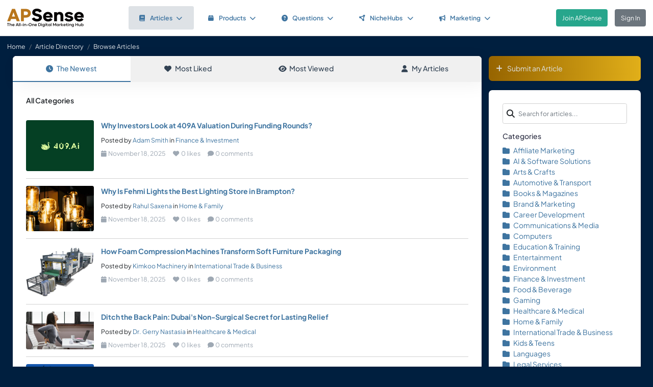

--- FILE ---
content_type: text/html; charset=UTF-8
request_url: https://www.apsense.com/article/browse?tag=wholesale_candle_packaging
body_size: 5746
content:
<!doctype html>
<html lang="en" class="theme-fs-md">

<head>
    <meta charset="utf-8">
    <meta name="viewport" content="width=device-width, initial-scale=1, shrink-to-fit=no">
    <title>Browse Articles</title>
    <link rel="shortcut icon" href="/assets/favicon.png"/>
    <link rel="apple-touch-icon" href="/assets/logo.jpg">
	<meta name="description" content="" />
	<meta property="og:url" content="https://www.apsense.com" />
	<meta property="og:title" content="Browse Articles"/>
	<meta property="og:description" content="" />
	<meta property="og:image" content="https://www.apsense.com/assets/logo.jpg" />
    <link rel="stylesheet" href="https://www.apsense.com/assets/css/main.css?v=2.31">
    <link rel="stylesheet" href="https://www.apsense.com/assets/css/custom.css?v=1.91">
    <script async src="https://www.googletagmanager.com/gtag/js?id=G-WQFEM6958V"></script>
    <script>
        window.dataLayer = window.dataLayer || [];
        function gtag(){dataLayer.push(arguments);}
        gtag('js', new Date());
        gtag('config', 'G-WQFEM6958V');
    </script>
</head>

<body>
<main class="main-content">
    <div class="position-relative">

            <div class="iq-top-navbar border-bottom">
        <nav class="nav navbar navbar-expand-lg navbar-light iq-navbar p-lg-0">
            <div class="container-fluid navbar-inner">
                <div class="d-flex align-items-center pb-lg-0 d-md-none justify-content-between">
                                                        </div>


                <div class="d-flex align-items-center justify-content-between w-100">
                                            <div class="nav-logo ps-2 ">
                            <a href="/"><img src="/assets/images/logo_new.png" class="m-2" style="width:150px;" alt="APSense Digital Marketing Hub Logo"></a>
                        </div>
                                        <div class="offcanvas offcanvas-end shadow-none iq-product-menu-responsive d-none d-xl-block" tabindex="-1" id="offcanvasBottomNav">
                        <div class="offcanvas-body">
                                <ul class="iq-nav-menu list-unstyled align-items-center">
                                    <li class="nav-item me-2">
                                        <a class="nav-link text-primary d-flex align-items-center px-4 py-3 text-decoration-none position-relative  bg-light disabled rounded" href="/article/browse">
                                            <span class="nav-text fw-semibold">
                                                <i class="fa fa-book me-2"></i>Articles<i class="fa fa-chevron-down ms-2"></i>
                                            </span>
                                        </a>
                                        <ul class="iq-header-sub-menu list-unstyled collapse shadow border-0">
                                            <li class="nav-item">
                                                <a class="nav-link " href="/article/browse"><i class="fas fa-clock me-2"></i>The Newest</a>
                                            </li>
                                            <li class="nav-item">
                                                <a class="nav-link " href="/article/browse?opt=liked"><i class="fas fa-heart me-2"></i>Most Liked</a>
                                            </li>
                                            <li class="nav-item">
                                                <a class="nav-link " href="/article/browse?opt=viewed"><i class="fas fa-eye me-2"></i>Most Viewed</a>
                                            </li>
                                            <li class="nav-item">
                                                <a class="nav-link " href="/article/browse?opt=me"><i class="fas fa-user me-2"></i>My Articles</a>
                                            </li>
                                            <li class="nav-item">
                                                <a class="nav-link " href="/article/submit"><i
                                                            class="fa fa-plus me-2"></i>Submit an Article</a>
                                            </li>
                                        </ul>
                                    </li>
                                    <li class="nav-item me-2">
                                        <a class="nav-link text-primary d-flex align-items-center px-4 py-3 text-decoration-none position-relative  rounded" href="/marketplace/browse">
                                            <span class="nav-text fw-semibold">
                                                <i class="fa fa-box me-2"></i>Products<i class="fa fa-chevron-down ms-2"></i>
                                            </span>
                                        </a>
                                        <ul class="iq-header-sub-menu list-unstyled collapse shadow border-0">
                                            <li class="nav-item">
                                                <a class="nav-link " href="/marketplace/browse"><i class="fas fa-clock me-2"></i>The Newest</a>
                                            </li>
                                            <li class="nav-item">
                                                <a class="nav-link " href="/marketplace/browse?opt=liked"><i class="fas fa-heart me-2"></i>Most Liked</a>
                                            </li>
                                            <li class="nav-item">
                                                <a class="nav-link " href="/marketplace/browse?opt=viewed"><i class="fas fa-eye me-2"></i>Most Viewed</a>
                                            </li>
                                            <li class="nav-item">
                                                <a class="nav-link " href="/marketplace/browse?opt=me"><i class="fas fa-user me-2"></i>My Products</a>
                                            </li>
                                            <li class="nav-item">
                                                <a class="nav-link " href="/marketplace/submit"><i
                                                            class="fa fa-plus me-2"></i>Submit a Product</a>
                                            </li>
                                        </ul>
                                    </li>
                                    <li class="nav-item me-2">
                                        <a class="nav-link text-primary d-flex align-items-center px-4 py-3 text-decoration-none position-relative  rounded" href="/question/browse">
                                        <span class="nav-text fw-semibold">
                                            <i class="fa fa-question-circle me-2"></i>Questions<i class="fa fa-chevron-down ms-2"></i>
                                        </span>
                                        </a>
                                        <ul class="iq-header-sub-menu list-unstyled collapse shadow border-0">
                                            <li class="nav-item">
                                                <a class="nav-link " href="/question/browse"><i class="fas fa-clock me-2"></i>The Newest</a>
                                            </li>
                                            <li class="nav-item">
                                                <a class="nav-link " href="/question/browse?opt=popular"><i class="fas fa-fire me-2"></i>Most
                                                    Popular</a>
                                            </li>
                                            <li class="nav-item">
                                                <a class="nav-link " href="/question/browse?opt=me"><i class="fas fa-user me-2"></i>My Questions</a>
                                            </li>
                                            <li class="nav-item">
                                                <a class="nav-link " href="/question/submit"><i
                                                            class="fa fa-plus me-2"></i>Ask a Question</a>
                                            </li>
                                        </ul>
                                    </li>
                                    <li class="nav-item me-2">
                                        <a class="nav-link text-primary d-flex align-items-center px-4 py-3 text-decoration-none position-relative  rounded" href="/hubs/directory" title="NicheHub Directory">
                                            <span class="nav-text fw-semibold">
                                                <i class="fa-solid fa-circle-nodes me-2"></i>NicheHubs
                                                <i class="fa fa-chevron-down ms-2"></i>
                                            </span>
                                        </a>
                                        <ul class="iq-header-sub-menu list-unstyled collapse shadow border-0">
                                            <li class="nav-item">
                                                <a class="nav-link" href="/hubs/directory"><i class="fas fa-search me-2"></i>Browse NicheHubs</a>
                                            </li>
                                            <li class="nav-item">
                                                <a class="nav-link " href="/hubs/directory?opt=me"><i class="fas fa-user me-2"></i>My Joined NicheHubs</a>
                                            </li>
                                            <li class="nav-item">
                                                <a class="nav-link " href="/hubs/suggest"><i class="fas fa-plus me-2"></i>Suggest a NicheHub</a>
                                            </li>
                                        </ul>
                                    </li>
                                                                        <li class="nav-item me-2">
                                        <a class="nav-link text-primary d-flex align-items-center px-4 py-3 text-decoration-none position-relative  rounded" href="/solutions/">
                                        <span class="nav-text fw-semibold">
                                            <i class="fa-solid fa-bullhorn me-2"></i>Marketing<i class="fa fa-chevron-down ms-2"></i>
                                        </span>
                                        </a>
                                                                                <ul class="iq-header-sub-menu list-unstyled collapse shadow border-0">
                                            <li class="nav-item">
                                                <a class="nav-link" href="/digimarket/browse"><i class="fas fa-star-of-life me-2"></i>Buy & Sell DigiServices</a>
                                            </li>
                                            <li class="nav-item">
                                                <a class="nav-link " href="/solutions/browse"><i class="fas fa-lightbulb me-2"></i>DigiMarketing Strategies</a>
                                            </li>
                                            <li class="nav-item">
                                                <a class="nav-link " href="/affiliate/"><i class="fas fa-handshake me-2"></i>Affiliate Program Directory</a>
                                            </li>
                                        </ul>
                                    </li>
                                </ul>
                        </div>
                </div>

                                        <nav class="navbar navbar-light bg-white py-3" style="min-height:5.0em">
                        <a href="/register.html" class="btn btn-success ms-3 me-3">Join APSense</a>
                                                    <a href="/" class="btn btn-secondary me-3">Sign In</a>
                                            </div>
                                                </div>
        </nav>
    </div>
            <nav aria-label="breadcrumb">
            <ol class="breadcrumb">
                <li class="breadcrumb-item small"><a class="link-light" href="/account/dashboard">Home</a></li>
                                <li class="breadcrumb-item small"><a href="/article/browse" class="link-light">Article Directory</a></li>
                                <li class="breadcrumb-item active small text-light hide-sm" aria-current="page">Browse Articles</li>
            </ol>
        </nav>

        <div class="content-inner">
            <div class="container">
                <div class="row">

                    <div class="col-lg-9">
                        <div class="row">
                            <div class="col-md-12">

                                <div class="card">

                                    <div class="tab-container mb-0">
    <ul class="nav nav-tabs d-flex flex-column flex-md-row text-center shadow-sm mb-0">
        <li class="nav-item flex-fill">
            <a class="nav-link active" href="/article/browse">
                <i class="fas fa-clock me-2"></i>The Newest
            </a>
        </li>
        <li class="nav-item flex-fill">
            <a class="nav-link " href="/article/browse?opt=liked">
                <i class="fas fa-heart me-2"></i>Most Liked
            </a>
        </li>
        <li class="nav-item flex-fill">
            <a class="nav-link " href="/article/browse?opt=viewed">
                <i class="fas fa-eye me-2"></i>Most Viewed
            </a>
        </li>
        <li class="nav-item flex-fill">
            <a class="nav-link " href="/article/browse?opt=me">
                <i class="fas fa-user me-2"></i>My Articles
            </a>
        </li>
    </ul>
</div>
                                    <div class="card-body min-vh-150">

                                        <div class="mb-5 fw-semibold">
                                                                                                                                            All Categories
                                                                                        
                                                                                </div>

                                        <ul class="list-inline p-0 m-0">
                                                                                        <li class="mb-3  border-bottom">
                                                <div class="row align-items-top pb-3">
                                                    <div class="col-md-2">
                                                        <div class="image-block">
                                                            <img src="/upload/images/article/20251118/1763495781-150516.jpg"
                                                                 class="thumbnail-60 rounded" alt="article"
                                                                 loading="lazy" >
                                                        </div>
                                                    </div>
                                                    <div class="col-md-10">
                                                        <div class="blog-description mt-1 mt-md-0">
                                                            <div class="mb-2 single-line"><strong><a href="/article/869826-why-investors-look-at-409a-valuation-during-funding-rounds.html" >Why Investors Look at 409A Valuation During Funding Rounds?</a></strong></div>
                                                                                                                            <small>Posted by
                                                                    <a href="/user/edigiland">Adam Smith</a>
                                                                    in <a href="/article/browse?category=finance">Finance & Investment</a>
                                                                </small>
                                                                                                                        <div class="d-flex align-items-center text-muted small mt-2">
                                                                <span class="me-3">
                                                                    <i class="fas fa-calendar me-1"></i>November 18, 2025                                                                </span>
                                                                            <span class="me-3">
                                                                        <i class="fas fa-heart me-1"></i>0 likes
                                                                    </span>
                                                                            <span>
                                                                        <i class="fas fa-comment me-1"></i>0 comments
                                                                    </span>
                                                            </div>
                                                        </div>
                                                    </div>
                                                </div>
                                            </li>
                                                                                        <li class="mb-3  border-bottom">
                                                <div class="row align-items-top pb-3">
                                                    <div class="col-md-2">
                                                        <div class="image-block">
                                                            <img src="/upload/images/article/20251118/1763493383-295696.jpg"
                                                                 class="thumbnail-60 rounded" alt="article"
                                                                 loading="lazy" >
                                                        </div>
                                                    </div>
                                                    <div class="col-md-10">
                                                        <div class="blog-description mt-1 mt-md-0">
                                                            <div class="mb-2 single-line"><strong><a href="/article/869825-why-is-fehmi-lights-the-best-lighting-store-in-brampton.html" >Why Is Fehmi Lights the Best Lighting Store in Brampton?</a></strong></div>
                                                                                                                            <small>Posted by
                                                                    <a href="/user/saxena07">Rahul Saxena</a>
                                                                    in <a href="/article/browse?category=home">Home & Family</a>
                                                                </small>
                                                                                                                        <div class="d-flex align-items-center text-muted small mt-2">
                                                                <span class="me-3">
                                                                    <i class="fas fa-calendar me-1"></i>November 18, 2025                                                                </span>
                                                                            <span class="me-3">
                                                                        <i class="fas fa-heart me-1"></i>0 likes
                                                                    </span>
                                                                            <span>
                                                                        <i class="fas fa-comment me-1"></i>0 comments
                                                                    </span>
                                                            </div>
                                                        </div>
                                                    </div>
                                                </div>
                                            </li>
                                                                                        <li class="mb-3  border-bottom">
                                                <div class="row align-items-top pb-3">
                                                    <div class="col-md-2">
                                                        <div class="image-block">
                                                            <img src="/upload/images/article/20251118/1763475017-252621.jpg"
                                                                 class="thumbnail-60 rounded" alt="article"
                                                                 loading="lazy" >
                                                        </div>
                                                    </div>
                                                    <div class="col-md-10">
                                                        <div class="blog-description mt-1 mt-md-0">
                                                            <div class="mb-2 single-line"><strong><a href="/article/869824-how-foam-compression-machines-transform-soft-furniture-packaging.html" >How Foam Compression Machines Transform Soft Furniture Packaging</a></strong></div>
                                                                                                                            <small>Posted by
                                                                    <a href="/user/zimlin">Kimkoo Machinery</a>
                                                                    in <a href="/article/browse?category=business">International Trade & Business</a>
                                                                </small>
                                                                                                                        <div class="d-flex align-items-center text-muted small mt-2">
                                                                <span class="me-3">
                                                                    <i class="fas fa-calendar me-1"></i>November 18, 2025                                                                </span>
                                                                            <span class="me-3">
                                                                        <i class="fas fa-heart me-1"></i>0 likes
                                                                    </span>
                                                                            <span>
                                                                        <i class="fas fa-comment me-1"></i>0 comments
                                                                    </span>
                                                            </div>
                                                        </div>
                                                    </div>
                                                </div>
                                            </li>
                                                                                        <li class="mb-3  border-bottom">
                                                <div class="row align-items-top pb-3">
                                                    <div class="col-md-2">
                                                        <div class="image-block">
                                                            <img src="/upload/images/article/20251118/1763473919-344663.jpg"
                                                                 class="thumbnail-60 rounded" alt="article"
                                                                 loading="lazy" >
                                                        </div>
                                                    </div>
                                                    <div class="col-md-10">
                                                        <div class="blog-description mt-1 mt-md-0">
                                                            <div class="mb-2 single-line"><strong><a href="/article/869823-ditch-the-back-pain-dubai-s-non-surgical-secret-for-lasting-relief.html" >Ditch the Back Pain: Dubai's Non-Surgical Secret for Lasting Relief</a></strong></div>
                                                                                                                            <small>Posted by
                                                                    <a href="/user/chiropractordubai">Dr. Gerry Nastasia</a>
                                                                    in <a href="/article/browse?category=health">Healthcare & Medical</a>
                                                                </small>
                                                                                                                        <div class="d-flex align-items-center text-muted small mt-2">
                                                                <span class="me-3">
                                                                    <i class="fas fa-calendar me-1"></i>November 18, 2025                                                                </span>
                                                                            <span class="me-3">
                                                                        <i class="fas fa-heart me-1"></i>0 likes
                                                                    </span>
                                                                            <span>
                                                                        <i class="fas fa-comment me-1"></i>0 comments
                                                                    </span>
                                                            </div>
                                                        </div>
                                                    </div>
                                                </div>
                                            </li>
                                                                                        <li class="mb-3  border-bottom">
                                                <div class="row align-items-top pb-3">
                                                    <div class="col-md-2">
                                                        <div class="image-block">
                                                            <img src="/upload/images/article/20251118/1763472904-809106.jpg"
                                                                 class="thumbnail-60 rounded" alt="article"
                                                                 loading="lazy" >
                                                        </div>
                                                    </div>
                                                    <div class="col-md-10">
                                                        <div class="blog-description mt-1 mt-md-0">
                                                            <div class="mb-2 single-line"><strong><a href="/article/869822-digital-marketing-services-mi-empowering-michigan-businesses-with-smart-online.html" >Digital Marketing Services MI: Empowering Michigan Businesses with Smart Online Growth</a></strong></div>
                                                                                                                            <small>Posted by
                                                                    <a href="/user/lizabrown29">Liza Brown</a>
                                                                    in <a href="/article/browse?category=ebusiness">Web Marketing & E-commerce</a>
                                                                </small>
                                                                                                                        <div class="d-flex align-items-center text-muted small mt-2">
                                                                <span class="me-3">
                                                                    <i class="fas fa-calendar me-1"></i>November 18, 2025                                                                </span>
                                                                            <span class="me-3">
                                                                        <i class="fas fa-heart me-1"></i>0 likes
                                                                    </span>
                                                                            <span>
                                                                        <i class="fas fa-comment me-1"></i>0 comments
                                                                    </span>
                                                            </div>
                                                        </div>
                                                    </div>
                                                </div>
                                            </li>
                                                                                        <li class="mb-3  border-bottom">
                                                <div class="row align-items-top pb-3">
                                                    <div class="col-md-2">
                                                        <div class="image-block">
                                                            <img src="/upload/images/article/20251118/1763471629-855956.jpg"
                                                                 class="thumbnail-60 rounded" alt="article"
                                                                 loading="lazy" >
                                                        </div>
                                                    </div>
                                                    <div class="col-md-10">
                                                        <div class="blog-description mt-1 mt-md-0">
                                                            <div class="mb-2 single-line"><strong><a href="/article/869821-how-can-you-plan-workloads-if-you-do-not-know.html" >How Can You Plan Workloads If You Do Not Know How Long Things Really Take</a></strong></div>
                                                                                                                            <small>Posted by
                                                                    <a href="/user/eresourcescheduler1">eResource Scheduler</a>
                                                                    in <a href="/article/browse?category=technology">Tech Innovation</a>
                                                                </small>
                                                                                                                        <div class="d-flex align-items-center text-muted small mt-2">
                                                                <span class="me-3">
                                                                    <i class="fas fa-calendar me-1"></i>November 18, 2025                                                                </span>
                                                                            <span class="me-3">
                                                                        <i class="fas fa-heart me-1"></i>0 likes
                                                                    </span>
                                                                            <span>
                                                                        <i class="fas fa-comment me-1"></i>0 comments
                                                                    </span>
                                                            </div>
                                                        </div>
                                                    </div>
                                                </div>
                                            </li>
                                                                                        <li class="mb-3  border-bottom">
                                                <div class="row align-items-top pb-3">
                                                    <div class="col-md-2">
                                                        <div class="image-block">
                                                            <img src="/upload/images/article/20251118/1763471374-414441.jpg"
                                                                 class="thumbnail-60 rounded" alt="article"
                                                                 loading="lazy" >
                                                        </div>
                                                    </div>
                                                    <div class="col-md-10">
                                                        <div class="blog-description mt-1 mt-md-0">
                                                            <div class="mb-2 single-line"><strong><a href="/article/869820-zoom-whitening-in-denver-and-surrounding-areas-how-to.html" >Zoom Whitening in Denver and Surrounding Areas - How to Brighten Your Smile</a></strong></div>
                                                                                                                            <small>Posted by
                                                                    <a href="/user/teethwhiteningco">5280 Teeth Whitening</a>
                                                                    in <a href="/article/browse?category=health">Healthcare & Medical</a>
                                                                </small>
                                                                                                                        <div class="d-flex align-items-center text-muted small mt-2">
                                                                <span class="me-3">
                                                                    <i class="fas fa-calendar me-1"></i>November 18, 2025                                                                </span>
                                                                            <span class="me-3">
                                                                        <i class="fas fa-heart me-1"></i>1 likes
                                                                    </span>
                                                                            <span>
                                                                        <i class="fas fa-comment me-1"></i>0 comments
                                                                    </span>
                                                            </div>
                                                        </div>
                                                    </div>
                                                </div>
                                            </li>
                                                                                        <li class="mb-3  border-bottom">
                                                <div class="row align-items-top pb-3">
                                                    <div class="col-md-2">
                                                        <div class="image-block">
                                                            <img src="/assets/images/category/education.jpg"
                                                                 class="thumbnail-60 rounded" alt="article"
                                                                 loading="lazy" >
                                                        </div>
                                                    </div>
                                                    <div class="col-md-10">
                                                        <div class="blog-description mt-1 mt-md-0">
                                                            <div class="mb-2 single-line"><strong><a href="/article/869819-build-a-highly-rewarding-career-with-aws-azure-data.html" >Build a Highly Rewarding Career with AWS & Azure Data Engineering Certifications in Pune</a></strong></div>
                                                                                                                            <small>Posted by
                                                                    <a href="/user/skillsprinttech">SkillSprint Tech</a>
                                                                    in <a href="/article/browse?category=education">Education & Training</a>
                                                                </small>
                                                                                                                        <div class="d-flex align-items-center text-muted small mt-2">
                                                                <span class="me-3">
                                                                    <i class="fas fa-calendar me-1"></i>November 18, 2025                                                                </span>
                                                                            <span class="me-3">
                                                                        <i class="fas fa-heart me-1"></i>0 likes
                                                                    </span>
                                                                            <span>
                                                                        <i class="fas fa-comment me-1"></i>0 comments
                                                                    </span>
                                                            </div>
                                                        </div>
                                                    </div>
                                                </div>
                                            </li>
                                                                                        <li class="mb-3  border-bottom">
                                                <div class="row align-items-top pb-3">
                                                    <div class="col-md-2">
                                                        <div class="image-block">
                                                            <img src="/upload/images/article/20251118/1763470991-105196.jpg"
                                                                 class="thumbnail-60 rounded" alt="article"
                                                                 loading="lazy" >
                                                        </div>
                                                    </div>
                                                    <div class="col-md-10">
                                                        <div class="blog-description mt-1 mt-md-0">
                                                            <div class="mb-2 single-line"><strong><a href="/article/869818-embrace-the-chill-your-ultimate-guide-to-this-season-s-winter.html" >Embrace the Chill: Your Ultimate Guide to This Season's Winter Jacket Collection</a></strong></div>
                                                                                                                            <small>Posted by
                                                                    <a href="/user/iconicindia">Iconic Fashion India</a>
                                                                    in <a href="/article/browse?category=shopping">Retail & Shopping</a>
                                                                </small>
                                                                                                                        <div class="d-flex align-items-center text-muted small mt-2">
                                                                <span class="me-3">
                                                                    <i class="fas fa-calendar me-1"></i>November 18, 2025                                                                </span>
                                                                            <span class="me-3">
                                                                        <i class="fas fa-heart me-1"></i>0 likes
                                                                    </span>
                                                                            <span>
                                                                        <i class="fas fa-comment me-1"></i>0 comments
                                                                    </span>
                                                            </div>
                                                        </div>
                                                    </div>
                                                </div>
                                            </li>
                                                                                        <li class="mb-3  border-bottom">
                                                <div class="row align-items-top pb-3">
                                                    <div class="col-md-2">
                                                        <div class="image-block">
                                                            <img src="/upload/images/article/20251118/1763469597-474647.jpg"
                                                                 class="thumbnail-60 rounded" alt="article"
                                                                 loading="lazy" >
                                                        </div>
                                                    </div>
                                                    <div class="col-md-10">
                                                        <div class="blog-description mt-1 mt-md-0">
                                                            <div class="mb-2 single-line"><strong><a href="/article/869817-factoring-for-staffing-how-payroll-funding-services-keep-recruitment-firms.html" >Factoring for Staffing: How Payroll Funding Services Keep Recruitment Firms Running Smoothly</a></strong></div>
                                                                                                                            <small>Posted by
                                                                    <a href="/user/draciebradley">Dracie Bradley</a>
                                                                    in <a href="/article/browse?category=others">~Others</a>
                                                                </small>
                                                                                                                        <div class="d-flex align-items-center text-muted small mt-2">
                                                                <span class="me-3">
                                                                    <i class="fas fa-calendar me-1"></i>November 18, 2025                                                                </span>
                                                                            <span class="me-3">
                                                                        <i class="fas fa-heart me-1"></i>0 likes
                                                                    </span>
                                                                            <span>
                                                                        <i class="fas fa-comment me-1"></i>0 comments
                                                                    </span>
                                                            </div>
                                                        </div>
                                                    </div>
                                                </div>
                                            </li>
                                                                                        <li class="mb-3  border-bottom">
                                                <div class="row align-items-top pb-3">
                                                    <div class="col-md-2">
                                                        <div class="image-block">
                                                            <img src="/upload/images/article/20251118/1763469379-606877.jpg"
                                                                 class="thumbnail-60 rounded" alt="article"
                                                                 loading="lazy" >
                                                        </div>
                                                    </div>
                                                    <div class="col-md-10">
                                                        <div class="blog-description mt-1 mt-md-0">
                                                            <div class="mb-2 single-line"><strong><a href="/article/869816-top-signups-source-verified.html" >Top Signups Source Verified</a></strong></div>
                                                                                                                            <small>Posted by
                                                                    <a href="/user/ricardow">Ricardow</a>
                                                                    in <a href="/article/browse?category=affiliates">Affiliate Marketing</a>
                                                                </small>
                                                                                                                        <div class="d-flex align-items-center text-muted small mt-2">
                                                                <span class="me-3">
                                                                    <i class="fas fa-calendar me-1"></i>November 18, 2025                                                                </span>
                                                                            <span class="me-3">
                                                                        <i class="fas fa-heart me-1"></i>0 likes
                                                                    </span>
                                                                            <span>
                                                                        <i class="fas fa-comment me-1"></i>0 comments
                                                                    </span>
                                                            </div>
                                                        </div>
                                                    </div>
                                                </div>
                                            </li>
                                                                                        <li class="mb-3  border-bottom">
                                                <div class="row align-items-top pb-3">
                                                    <div class="col-md-2">
                                                        <div class="image-block">
                                                            <img src="/upload/images/article/20251118/1763468144-770186.jpg"
                                                                 class="thumbnail-60 rounded" alt="article"
                                                                 loading="lazy" >
                                                        </div>
                                                    </div>
                                                    <div class="col-md-10">
                                                        <div class="blog-description mt-1 mt-md-0">
                                                            <div class="mb-2 single-line"><strong><a href="/article/869815-how-to-choose-the-right-plumber-for-safe-and-reliable.html" >How To Choose The Right Plumber For Safe And Reliable Service?</a></strong></div>
                                                                                                                            <small>Posted by
                                                                    <a href="/user/markt98">Mark Thomas</a>
                                                                    in <a href="/article/browse?category=home">Home & Family</a>
                                                                </small>
                                                                                                                        <div class="d-flex align-items-center text-muted small mt-2">
                                                                <span class="me-3">
                                                                    <i class="fas fa-calendar me-1"></i>November 18, 2025                                                                </span>
                                                                            <span class="me-3">
                                                                        <i class="fas fa-heart me-1"></i>0 likes
                                                                    </span>
                                                                            <span>
                                                                        <i class="fas fa-comment me-1"></i>1 comments
                                                                    </span>
                                                            </div>
                                                        </div>
                                                    </div>
                                                </div>
                                            </li>
                                                                                        <li class="mb-3  border-bottom">
                                                <div class="row align-items-top pb-3">
                                                    <div class="col-md-2">
                                                        <div class="image-block">
                                                            <img src="/assets/images/category/home.jpg"
                                                                 class="thumbnail-60 rounded" alt="article"
                                                                 loading="lazy" >
                                                        </div>
                                                    </div>
                                                    <div class="col-md-10">
                                                        <div class="blog-description mt-1 mt-md-0">
                                                            <div class="mb-2 single-line"><strong><a href="/article/869814-why-the-bristol-vanity-is-a-top-choice-for-stylish.html" >Why the Bristol Vanity Is a Top Choice for Stylish Bathroom Remodels</a></strong></div>
                                                                                                                            <small>Posted by
                                                                    <a href="/user/whitelinksseo">Mohit J.</a>
                                                                    in <a href="/article/browse?category=home">Home & Family</a>
                                                                </small>
                                                                                                                        <div class="d-flex align-items-center text-muted small mt-2">
                                                                <span class="me-3">
                                                                    <i class="fas fa-calendar me-1"></i>November 18, 2025                                                                </span>
                                                                            <span class="me-3">
                                                                        <i class="fas fa-heart me-1"></i>0 likes
                                                                    </span>
                                                                            <span>
                                                                        <i class="fas fa-comment me-1"></i>0 comments
                                                                    </span>
                                                            </div>
                                                        </div>
                                                    </div>
                                                </div>
                                            </li>
                                                                                        <li class="mb-3  border-bottom">
                                                <div class="row align-items-top pb-3">
                                                    <div class="col-md-2">
                                                        <div class="image-block">
                                                            <img src="/upload/images/article/20251118/1763467451-447169.jpg"
                                                                 class="thumbnail-60 rounded" alt="article"
                                                                 loading="lazy" >
                                                        </div>
                                                    </div>
                                                    <div class="col-md-10">
                                                        <div class="blog-description mt-1 mt-md-0">
                                                            <div class="mb-2 single-line"><strong><a href="/article/869813-is-the-defender-20-gauge-shot-revolver-the-right-choice.html" >Is the Defender 20 Gauge Shot Revolver the Right Choice for You?</a></strong></div>
                                                                                                                            <small>Posted by
                                                                    <a href="/user/finnlouis">Finnlouis</a>
                                                                    in <a href="/article/browse?category=legal">Legal Services</a>
                                                                </small>
                                                                                                                        <div class="d-flex align-items-center text-muted small mt-2">
                                                                <span class="me-3">
                                                                    <i class="fas fa-calendar me-1"></i>November 18, 2025                                                                </span>
                                                                            <span class="me-3">
                                                                        <i class="fas fa-heart me-1"></i>0 likes
                                                                    </span>
                                                                            <span>
                                                                        <i class="fas fa-comment me-1"></i>0 comments
                                                                    </span>
                                                            </div>
                                                        </div>
                                                    </div>
                                                </div>
                                            </li>
                                                                                        <li class="mb-3  border-bottom">
                                                <div class="row align-items-top pb-3">
                                                    <div class="col-md-2">
                                                        <div class="image-block">
                                                            <img src="/upload/images/article/20251118/1763467110-321925.jpg"
                                                                 class="thumbnail-60 rounded" alt="article"
                                                                 loading="lazy" >
                                                        </div>
                                                    </div>
                                                    <div class="col-md-10">
                                                        <div class="blog-description mt-1 mt-md-0">
                                                            <div class="mb-2 single-line"><strong><a href="/article/869812-performance-marketing-powered-by-ai-how-to-scale-roi-in.html" >Performance Marketing Powered by AI: How to Scale ROI in 2025</a></strong></div>
                                                                                                                            <small>Posted by
                                                                    <a href="/user/torontodigital">Digital Marketing</a>
                                                                    in <a href="/article/browse?category=marketing">Brand & Marketing</a>
                                                                </small>
                                                                                                                        <div class="d-flex align-items-center text-muted small mt-2">
                                                                <span class="me-3">
                                                                    <i class="fas fa-calendar me-1"></i>November 18, 2025                                                                </span>
                                                                            <span class="me-3">
                                                                        <i class="fas fa-heart me-1"></i>0 likes
                                                                    </span>
                                                                            <span>
                                                                        <i class="fas fa-comment me-1"></i>0 comments
                                                                    </span>
                                                            </div>
                                                        </div>
                                                    </div>
                                                </div>
                                            </li>
                                                                                        <li class="mb-3  border-bottom">
                                                <div class="row align-items-top pb-3">
                                                    <div class="col-md-2">
                                                        <div class="image-block">
                                                            <img src="/upload/images/article/20251118/1763466788-103009.jpg"
                                                                 class="thumbnail-60 rounded" alt="article"
                                                                 loading="lazy" >
                                                        </div>
                                                    </div>
                                                    <div class="col-md-10">
                                                        <div class="blog-description mt-1 mt-md-0">
                                                            <div class="mb-2 single-line"><strong><a href="/article/869811-how-sanjay-lalla-md-delivers-natural-plastic-surgery-results.html" >How Sanjay Lalla, MD Delivers Natural Plastic Surgery Results</a></strong></div>
                                                                                                                            <small>Posted by
                                                                    <a href="/user/sanjaylalla">Sanjay Lalla</a>
                                                                    in <a href="/article/browse?category=health">Healthcare & Medical</a>
                                                                </small>
                                                                                                                        <div class="d-flex align-items-center text-muted small mt-2">
                                                                <span class="me-3">
                                                                    <i class="fas fa-calendar me-1"></i>November 18, 2025                                                                </span>
                                                                            <span class="me-3">
                                                                        <i class="fas fa-heart me-1"></i>0 likes
                                                                    </span>
                                                                            <span>
                                                                        <i class="fas fa-comment me-1"></i>0 comments
                                                                    </span>
                                                            </div>
                                                        </div>
                                                    </div>
                                                </div>
                                            </li>
                                                                                        <li class="mb-3  border-bottom">
                                                <div class="row align-items-top pb-3">
                                                    <div class="col-md-2">
                                                        <div class="image-block">
                                                            <img src="/assets/images/category/fooddrink.jpg"
                                                                 class="thumbnail-60 rounded" alt="article"
                                                                 loading="lazy" >
                                                        </div>
                                                    </div>
                                                    <div class="col-md-10">
                                                        <div class="blog-description mt-1 mt-md-0">
                                                            <div class="mb-2 single-line"><strong><a href="/article/869810-why-ready-to-eat-foods-are-the-future-of-quick-meals.html" >Why Ready-To-Eat Foods Are the Future of Quick Meals?</a></strong></div>
                                                                                                                            <small>Posted by
                                                                    <a href="/user/shimlared">Shimla Red</a>
                                                                    in <a href="/article/browse?category=fooddrink">Food & Beverage</a>
                                                                </small>
                                                                                                                        <div class="d-flex align-items-center text-muted small mt-2">
                                                                <span class="me-3">
                                                                    <i class="fas fa-calendar me-1"></i>November 18, 2025                                                                </span>
                                                                            <span class="me-3">
                                                                        <i class="fas fa-heart me-1"></i>0 likes
                                                                    </span>
                                                                            <span>
                                                                        <i class="fas fa-comment me-1"></i>1 comments
                                                                    </span>
                                                            </div>
                                                        </div>
                                                    </div>
                                                </div>
                                            </li>
                                                                                        <li class="mb-3  border-bottom">
                                                <div class="row align-items-top pb-3">
                                                    <div class="col-md-2">
                                                        <div class="image-block">
                                                            <img src="/upload/images/article/20251118/1763465234-552969.jpg"
                                                                 class="thumbnail-60 rounded" alt="article"
                                                                 loading="lazy" >
                                                        </div>
                                                    </div>
                                                    <div class="col-md-10">
                                                        <div class="blog-description mt-1 mt-md-0">
                                                            <div class="mb-2 single-line"><strong><a href="/article/869809-combining-technique-emotion-and-the-authenticity-of-handmade-portraits.html" >Combining Technique, Emotion, and the Authenticity of Handmade Portraits</a></strong></div>
                                                                                                                            <small>Posted by
                                                                    <a href="/user/fabianperez">Fabian Perez</a>
                                                                    in <a href="/article/browse?category=arts">Arts & Crafts</a>
                                                                </small>
                                                                                                                        <div class="d-flex align-items-center text-muted small mt-2">
                                                                <span class="me-3">
                                                                    <i class="fas fa-calendar me-1"></i>November 18, 2025                                                                </span>
                                                                            <span class="me-3">
                                                                        <i class="fas fa-heart me-1"></i>0 likes
                                                                    </span>
                                                                            <span>
                                                                        <i class="fas fa-comment me-1"></i>0 comments
                                                                    </span>
                                                            </div>
                                                        </div>
                                                    </div>
                                                </div>
                                            </li>
                                                                                        <li class="mb-3  border-bottom">
                                                <div class="row align-items-top pb-3">
                                                    <div class="col-md-2">
                                                        <div class="image-block">
                                                            <img src="/upload/images/article/20251118/1763465241-388689.jpg"
                                                                 class="thumbnail-60 rounded" alt="article"
                                                                 loading="lazy" >
                                                        </div>
                                                    </div>
                                                    <div class="col-md-10">
                                                        <div class="blog-description mt-1 mt-md-0">
                                                            <div class="mb-2 single-line"><strong><a href="/article/869808-protect-your-style-the-role-of-fabric-protection-in-home.html" >Protect Your Style: The Role Of Fabric Protection In Home Decor Maintenance</a></strong></div>
                                                                                                                            <small>Posted by
                                                                    <a href="/user/markt98">Mark Thomas</a>
                                                                    in <a href="/article/browse?category=others">~Others</a>
                                                                </small>
                                                                                                                        <div class="d-flex align-items-center text-muted small mt-2">
                                                                <span class="me-3">
                                                                    <i class="fas fa-calendar me-1"></i>November 18, 2025                                                                </span>
                                                                            <span class="me-3">
                                                                        <i class="fas fa-heart me-1"></i>0 likes
                                                                    </span>
                                                                            <span>
                                                                        <i class="fas fa-comment me-1"></i>0 comments
                                                                    </span>
                                                            </div>
                                                        </div>
                                                    </div>
                                                </div>
                                            </li>
                                                                                        <li class="mb-3  border-bottom">
                                                <div class="row align-items-top pb-3">
                                                    <div class="col-md-2">
                                                        <div class="image-block">
                                                            <img src="/upload/images/article/20251118/1763464565-628978.jpg"
                                                                 class="thumbnail-60 rounded" alt="article"
                                                                 loading="lazy" >
                                                        </div>
                                                    </div>
                                                    <div class="col-md-10">
                                                        <div class="blog-description mt-1 mt-md-0">
                                                            <div class="mb-2 single-line"><strong><a href="/article/869807-get-tailored-solutions-by-our-specialists-at-panchmukhi-air-and.html" >Get Tailored Solutions by Our Specialists at Panchmukhi Air and Train Ambulance Services in Ranchi</a></strong></div>
                                                                                                                            <small>Posted by
                                                                    <a href="/user/panchmukhi">Panchmukhi Ambulance</a>
                                                                    in <a href="/article/browse?category=health">Healthcare & Medical</a>
                                                                </small>
                                                                                                                        <div class="d-flex align-items-center text-muted small mt-2">
                                                                <span class="me-3">
                                                                    <i class="fas fa-calendar me-1"></i>November 18, 2025                                                                </span>
                                                                            <span class="me-3">
                                                                        <i class="fas fa-heart me-1"></i>0 likes
                                                                    </span>
                                                                            <span>
                                                                        <i class="fas fa-comment me-1"></i>0 comments
                                                                    </span>
                                                            </div>
                                                        </div>
                                                    </div>
                                                </div>
                                            </li>
                                                                                    </ul>

                                                                                <div class="clearfix"><ul class="pagination mb-0 float-end"><li class='page-item active'><a class='page-link' href='/article/browse?category=&opt=all&page=1'>1</a></li><li class='page-item'><a class='page-link' href='/article/browse?category=&opt=all&page=2'>2</a></li><li class='page-item'><a class='page-link' href='/article/browse?category=&opt=all&page=3'>3</a></li><li class='page-item'><a class='page-link' href='/article/browse?category=&opt=all&page=4'>4</a></li><li class='page-item'><a class='page-link' href='/article/browse?category=&opt=all&page=5'>5</a></li><li class='page-item'><a class='page-link' href='/article/browse?category=&opt=all&page=6'>6</a></li><li class='page-item'><a class='page-link' href='/article/browse?category=&opt=all&page=7'>7</a></li><li class='page-item next'>
                <a class='page-link' href='/article/browse?category=&opt=all&page=8' aria-label='Next'>
                    <span aria-hidden='true'><i class='fas fa-angle-right'></i></span>
                </a>
            </li><li class='page-item'>
                <a class='page-link' href='/article/browse?category=&opt=all&page=2500' aria-label='Last'>
                    <span aria-hidden='true'><i class='fas fa-angle-double-right'></i></span>
                </a>
            </li></ul></div>                                        
                                    </div>
                                </div>


                            </div>
                        </div>
                    </div>

                    <div class="col-lg-3">

    <div class="card bg-secondary">
        <div class="card-body card-body p-0 context-links">
            <ul class="p-0 m-0">
                <li class="d-flex align-items-center p-3">
    <a class="link-light" href="/article/submit"><i class="fa fa-plus me-2"></i> Submit an Article</a>
</li>            </ul>
        </div>
    </div>

    <div class="card">
        <div class="card-body">

            <div class="sidebar-search">
                <form action="/article/search" method="get" class="position-relative" id="searchBox">
                    <div class="form-group">
                        <input type="text" class="form-control search-icon" placeholder="Search for articles..." name="q">
                        <a class="search-link" href="#" onclick="document.getElementById('searchBox').submit(); return false;">
                            <i class="fa fa-search"></i>
                        </a>
                    </div>
                </form>
            </div>

            <h6 class="card-title">Categories</h6>
                            <div class="d-flex align-items-center justify-content-between">
                    <span><a href="/article/browse?category=affiliates&opt=all"><i
                                    class="fas fa-folder text-primary me-2"></i>Affiliate Marketing</a></span>
                </div>
                            <div class="d-flex align-items-center justify-content-between">
                    <span><a href="/article/browse?category=software&opt=all"><i
                                    class="fas fa-folder text-primary me-2"></i>AI & Software Solutions</a></span>
                </div>
                            <div class="d-flex align-items-center justify-content-between">
                    <span><a href="/article/browse?category=arts&opt=all"><i
                                    class="fas fa-folder text-primary me-2"></i>Arts & Crafts</a></span>
                </div>
                            <div class="d-flex align-items-center justify-content-between">
                    <span><a href="/article/browse?category=automotive&opt=all"><i
                                    class="fas fa-folder text-primary me-2"></i>Automotive & Transport</a></span>
                </div>
                            <div class="d-flex align-items-center justify-content-between">
                    <span><a href="/article/browse?category=bookreviews&opt=all"><i
                                    class="fas fa-folder text-primary me-2"></i>Books & Magazines</a></span>
                </div>
                            <div class="d-flex align-items-center justify-content-between">
                    <span><a href="/article/browse?category=marketing&opt=all"><i
                                    class="fas fa-folder text-primary me-2"></i>Brand & Marketing</a></span>
                </div>
                            <div class="d-flex align-items-center justify-content-between">
                    <span><a href="/article/browse?category=career&opt=all"><i
                                    class="fas fa-folder text-primary me-2"></i>Career Development</a></span>
                </div>
                            <div class="d-flex align-items-center justify-content-between">
                    <span><a href="/article/browse?category=communications&opt=all"><i
                                    class="fas fa-folder text-primary me-2"></i>Communications & Media</a></span>
                </div>
                            <div class="d-flex align-items-center justify-content-between">
                    <span><a href="/article/browse?category=computers&opt=all"><i
                                    class="fas fa-folder text-primary me-2"></i>Computers</a></span>
                </div>
                            <div class="d-flex align-items-center justify-content-between">
                    <span><a href="/article/browse?category=education&opt=all"><i
                                    class="fas fa-folder text-primary me-2"></i>Education & Training</a></span>
                </div>
                            <div class="d-flex align-items-center justify-content-between">
                    <span><a href="/article/browse?category=entertainment&opt=all"><i
                                    class="fas fa-folder text-primary me-2"></i>Entertainment</a></span>
                </div>
                            <div class="d-flex align-items-center justify-content-between">
                    <span><a href="/article/browse?category=environment&opt=all"><i
                                    class="fas fa-folder text-primary me-2"></i>Environment</a></span>
                </div>
                            <div class="d-flex align-items-center justify-content-between">
                    <span><a href="/article/browse?category=finance&opt=all"><i
                                    class="fas fa-folder text-primary me-2"></i>Finance & Investment</a></span>
                </div>
                            <div class="d-flex align-items-center justify-content-between">
                    <span><a href="/article/browse?category=fooddrink&opt=all"><i
                                    class="fas fa-folder text-primary me-2"></i>Food & Beverage</a></span>
                </div>
                            <div class="d-flex align-items-center justify-content-between">
                    <span><a href="/article/browse?category=gaming&opt=all"><i
                                    class="fas fa-folder text-primary me-2"></i>Gaming</a></span>
                </div>
                            <div class="d-flex align-items-center justify-content-between">
                    <span><a href="/article/browse?category=health&opt=all"><i
                                    class="fas fa-folder text-primary me-2"></i>Healthcare & Medical</a></span>
                </div>
                            <div class="d-flex align-items-center justify-content-between">
                    <span><a href="/article/browse?category=home&opt=all"><i
                                    class="fas fa-folder text-primary me-2"></i>Home & Family</a></span>
                </div>
                            <div class="d-flex align-items-center justify-content-between">
                    <span><a href="/article/browse?category=business&opt=all"><i
                                    class="fas fa-folder text-primary me-2"></i>International Trade & Business</a></span>
                </div>
                            <div class="d-flex align-items-center justify-content-between">
                    <span><a href="/article/browse?category=kids&opt=all"><i
                                    class="fas fa-folder text-primary me-2"></i>Kids & Teens</a></span>
                </div>
                            <div class="d-flex align-items-center justify-content-between">
                    <span><a href="/article/browse?category=languages&opt=all"><i
                                    class="fas fa-folder text-primary me-2"></i>Languages</a></span>
                </div>
                            <div class="d-flex align-items-center justify-content-between">
                    <span><a href="/article/browse?category=legal&opt=all"><i
                                    class="fas fa-folder text-primary me-2"></i>Legal Services</a></span>
                </div>
                            <div class="d-flex align-items-center justify-content-between">
                    <span><a href="/article/browse?category=music&opt=all"><i
                                    class="fas fa-folder text-primary me-2"></i>Music</a></span>
                </div>
                            <div class="d-flex align-items-center justify-content-between">
                    <span><a href="/article/browse?category=pets&opt=all"><i
                                    class="fas fa-folder text-primary me-2"></i>Pets & Animals</a></span>
                </div>
                            <div class="d-flex align-items-center justify-content-between">
                    <span><a href="/article/browse?category=realestate&opt=all"><i
                                    class="fas fa-folder text-primary me-2"></i>Real Estate & Property</a></span>
                </div>
                            <div class="d-flex align-items-center justify-content-between">
                    <span><a href="/article/browse?category=relationships&opt=all"><i
                                    class="fas fa-folder text-primary me-2"></i>Relationships</a></span>
                </div>
                            <div class="d-flex align-items-center justify-content-between">
                    <span><a href="/article/browse?category=shopping&opt=all"><i
                                    class="fas fa-folder text-primary me-2"></i>Retail & Shopping</a></span>
                </div>
                            <div class="d-flex align-items-center justify-content-between">
                    <span><a href="/article/browse?category=selfimprovement&opt=all"><i
                                    class="fas fa-folder text-primary me-2"></i>Self Improvement</a></span>
                </div>
                            <div class="d-flex align-items-center justify-content-between">
                    <span><a href="/article/browse?category=society&opt=all"><i
                                    class="fas fa-folder text-primary me-2"></i>Society & News</a></span>
                </div>
                            <div class="d-flex align-items-center justify-content-between">
                    <span><a href="/article/browse?category=spirituality&opt=all"><i
                                    class="fas fa-folder text-primary me-2"></i>Spirituality</a></span>
                </div>
                            <div class="d-flex align-items-center justify-content-between">
                    <span><a href="/article/browse?category=sports&opt=all"><i
                                    class="fas fa-folder text-primary me-2"></i>Sports & Recreation</a></span>
                </div>
                            <div class="d-flex align-items-center justify-content-between">
                    <span><a href="/article/browse?category=technology&opt=all"><i
                                    class="fas fa-folder text-primary me-2"></i>Tech Innovation</a></span>
                </div>
                            <div class="d-flex align-items-center justify-content-between">
                    <span><a href="/article/browse?category=travel&opt=all"><i
                                    class="fas fa-folder text-primary me-2"></i>Travel & Tourism</a></span>
                </div>
                            <div class="d-flex align-items-center justify-content-between">
                    <span><a href="/article/browse?category=ebusiness&opt=all"><i
                                    class="fas fa-folder text-primary me-2"></i>Web Marketing & E-commerce</a></span>
                </div>
                            <div class="d-flex align-items-center justify-content-between">
                    <span><a href="/article/browse?category=womens&opt=all"><i
                                    class="fas fa-folder text-primary me-2"></i>Womens Interests</a></span>
                </div>
                            <div class="d-flex align-items-center justify-content-between">
                    <span><a href="/article/browse?category=writingspeaking&opt=all"><i
                                    class="fas fa-folder text-primary me-2"></i>Writing & Speaking</a></span>
                </div>
                            <div class="d-flex align-items-center justify-content-between">
                    <span><a href="/article/browse?category=others&opt=all"><i
                                    class="fas fa-folder text-primary me-2"></i>~Others</a></span>
                </div>
                    </div>
    </div>
</div>
                </div>
            </div>
        </div>

    </div>
</main>

<footer class="iq-footer bg-custom">
    <div class="container-fluid">
        <div class="row">
            <div class="col-lg-12 text-end pe-3">
                <a class="link-light ms-2 me-2" href="/site/about">About</a>
                <a class="link-light ms-2 me-2" href="/site/howitworks">How It Works</a>
                <a class="link-light ms-2 me-2" href="/site/contact">Contact Us</a>
                <span class="ms-2">&copy;<script>document.write(new Date().getFullYear().toString())</script>
                    APSense LTD. All Rights Reserved.</span>
            </div>
        </div>
    </div>
</footer>
<script src="https://www.apsense.com/assets/js/libs.min.js?v=1.06"></script>
<script src="https://www.apsense.com/assets/js/app.js?v=1.34"></script>





</body>
</html>